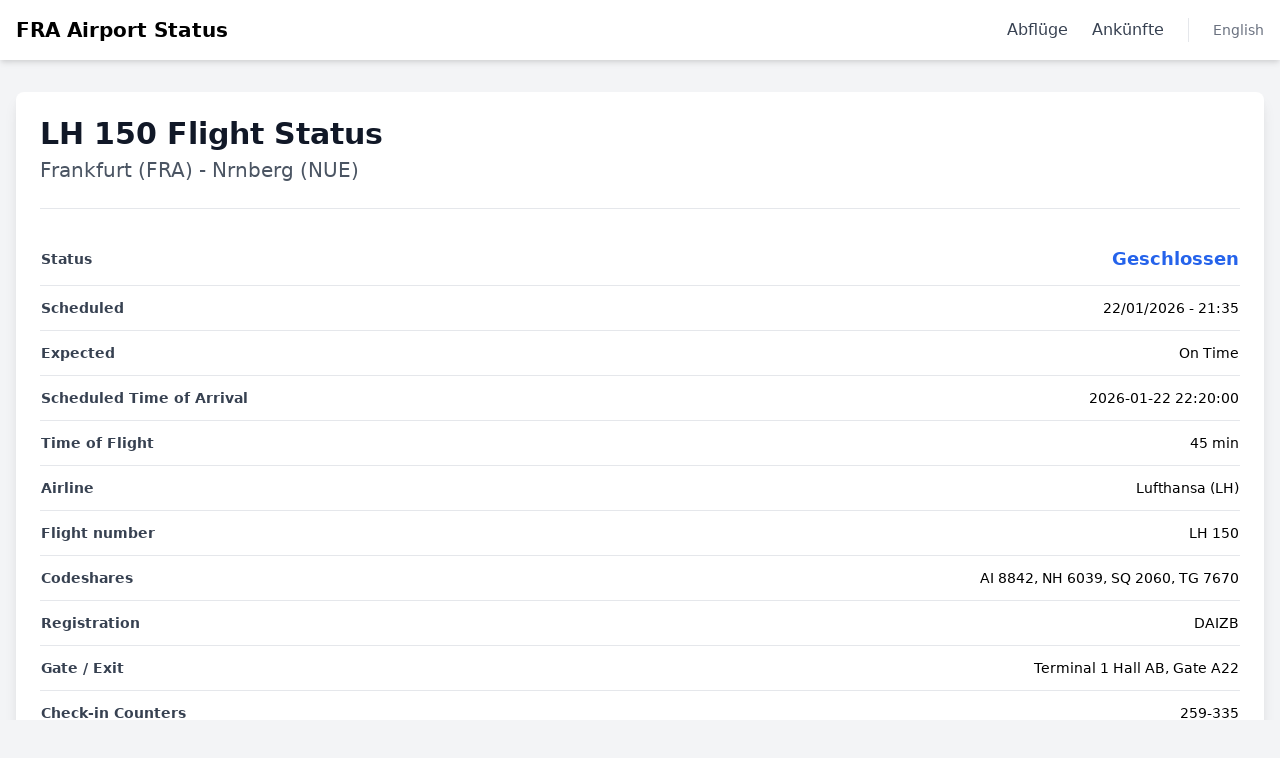

--- FILE ---
content_type: text/html; charset=UTF-8
request_url: https://www.fra-airport.com/de/departures/LH150-flight-status
body_size: 4421
content:

<!DOCTYPE html>
<html lang="en">
<head>
    <meta charset="UTF-8">
    <meta name="viewport" content="width=device-width, initial-scale=1.0">
    <title>Flight Status: LH 150</title>
    
    <!-- SEO Meta Tags -->
        <meta name="description" content="Live-Flugstatus für LH 150 ab Frankfurt (FRA) nach Nrnberg. Prüfen Sie Gate-, Terminal- und Zeitplan-Updates in Echtzeit.">
        
    <!-- Canonical URL -->
    <link rel="canonical" href="https://www.fra-airport.com/de/departures/LH150-flight-status">

    <link href="https://www.fra-airport.com/assets/css/style.css" rel="stylesheet">
    <style>
        .gradient-bg { background: linear-gradient(135deg, #667eea 0%, #764ba2 100%); }
        .glass-effect { backdrop-filter: blur(10px); background: rgba(255, 255, 255, 0.1); }
        .card-hover { transition: all 0.3s ease; }
        .card-hover:hover { transform: translateY(-8px); box-shadow: 0 20px 40px rgba(0,0,0,0.1); }
        .weather-icon { width: 48px; height: 48px; }
        .live-indicator { animation: pulse 2s infinite; }
        @keyframes pulse {
            0%, 100% { opacity: 1; }
            50% { opacity: 0.7; }
        }
        .status-indicator {
            display: inline-block;
            width: 8px;
            height: 8px;
            border-radius: 50%;
            margin-right: 8px;
        }
        .status-operational { background-color: #10b981; }
        .status-delayed { background-color: #f59e0b; }
        .status-closed { background-color: #ef4444; }
        .terminal-map {
            background: linear-gradient(45deg, #f3f4f6, #e5e7eb);
            border: 2px solid #d1d5db;
        }
        
        /* Mobile Menu Styles */
        .mobile-menu {
            max-height: 0;
            overflow: hidden;
            transition: max-height 0.3s ease-out;
        }
        .mobile-menu.active {
            max-height: 500px;
        }
        .hamburger span {
            display: block;
            width: 25px;
            height: 3px;
            background-color: #374151;
            margin: 5px 0;
            transition: 0.3s;
        }
        .hamburger.active span:nth-child(1) {
            transform: rotate(-45deg) translate(-5px, 6px);
        }
        .hamburger.active span:nth-child(2) {
            opacity: 0;
        }
        .hamburger.active span:nth-child(3) {
            transform: rotate(45deg) translate(-5px, -6px);
        }
    </style>
    <script async src="https://pagead2.googlesyndication.com/pagead/js/adsbygoogle.js?client=ca-pub-5823605116397518" crossorigin="anonymous"></script>
    <!-- Global site tag (gtag.js) - Google Analytics -->
    <script async src="https://www.googletagmanager.com/gtag/js?id=UA-40854760-23"></script>
    <script>
      window.dataLayer = window.dataLayer || [];
      function gtag(){dataLayer.push(arguments);}
      gtag('js', new Date());
      gtag('config', 'UA-40854760-23');
    </script>
</head>
<body class="bg-gray-100">
    <header class="bg-white shadow-md">
        <nav class="max-w-7xl mx-auto px-4 py-4">
            <div class="flex justify-between items-center">
                <!-- Logo -->
                <div class="font-bold text-xl">
                    <a href="https://www.fra-airport.com/de">FRA Airport Status</a>
                </div>
                
                <!-- Desktop Menu -->
                <div class="hidden md:flex items-center space-x-6">
                    <a href="https://www.fra-airport.com/de/departures" class="text-gray-700 hover:text-blue-600">Abflüge</a>
                    <a href="https://www.fra-airport.com/de/arrivals" class="text-gray-700 hover:text-blue-600">Ankünfte</a>
                    
                    <!-- Language Switcher -->
                    <div class="border-l pl-6">
                                                <a href="https://www.fra-airport.com/en/departures/LH150-flight-status" class="text-sm font-medium text-gray-500 hover:text-gray-800">
                            English                        </a>
                    </div>
                </div>
                
                <!-- Mobile Menu Button -->
                <button id="mobile-menu-btn" class="md:hidden hamburger" aria-label="Toggle menu">
                    <span></span>
                    <span></span>
                    <span></span>
                </button>
            </div>
            
            <!-- Mobile Menu -->
            <div id="mobile-menu" class="mobile-menu md:hidden">
                <div class="pt-4 pb-3 space-y-3">
                    <a href="https://www.fra-airport.com/de/departures" class="block px-3 py-2 text-gray-700 hover:bg-gray-100 rounded">Abflüge</a>
                    <a href="https://www.fra-airport.com/de/arrivals" class="block px-3 py-2 text-gray-700 hover:bg-gray-100 rounded">Ankünfte</a>
                    <div class="border-t pt-3">
                        <a href="https://www.fra-airport.com/en/departures/LH150-flight-status" class="block px-3 py-2 text-sm font-medium text-gray-500 hover:bg-gray-100 rounded">
                            English                        </a>
                    </div>
                </div>
            </div>
        </nav>
    </header>
    
    <main class="max-w-7xl mx-auto py-8 px-4">
<div class="space-y-8">
    <!-- Main Flight Information Card -->
    <div class="bg-white p-6 rounded-lg shadow-lg">
        <!-- Header Section -->
        <div>
            <h1 class="text-2xl md:text-3xl font-bold text-gray-900">LH 150 Flight Status</h1>
            <h2 class="text-lg md:text-xl text-gray-600 mt-1">
                                    Frankfurt (FRA) - Nrnberg (NUE)
                            </h2>
        </div>
        
        <!-- Details Table -->
        <div class="mt-6 border-t pt-6">
            <table class="w-full text-sm">
                <tbody>
                    <tr class="border-b"><td class="py-3 font-semibold text-gray-700">Status</td><td class="py-3 text-right font-bold text-lg text-blue-600">Geschlossen</td></tr>
                    <tr class="border-b"><td class="py-3 font-semibold text-gray-700">Scheduled</td><td class="py-3 text-right">22/01/2026 - 21:35</td></tr>
                    <tr class="border-b"><td class="py-3 font-semibold text-gray-700">Expected</td><td class="py-3 text-right">On Time</td></tr>
                    <tr class="border-b"><td class="py-3 font-semibold text-gray-700">Scheduled Time of Arrival</td><td class="py-3 text-right">2026-01-22 22:20:00</td></tr>
                    <tr class="border-b"><td class="py-3 font-semibold text-gray-700">Time of Flight</td><td class="py-3 text-right">45 min</td></tr>
                    <tr class="border-b"><td class="py-3 font-semibold text-gray-700">Airline</td><td class="py-3 text-right">Lufthansa (LH)</td></tr>
                    <tr class="border-b"><td class="py-3 font-semibold text-gray-700">Flight number</td><td class="py-3 text-right">LH 150</td></tr>
                                        <tr class="border-b"><td class="py-3 font-semibold text-gray-700">Codeshares</td><td class="py-3 text-right">AI 8842, NH 6039, SQ 2060, TG 7670</td></tr>
                                        <tr class="border-b"><td class="py-3 font-semibold text-gray-700">Registration</td><td class="py-3 text-right">DAIZB</td></tr>
                    <tr class="border-b"><td class="py-3 font-semibold text-gray-700">Gate / Exit</td><td class="py-3 text-right">Terminal 1 Hall AB, Gate A22</td></tr>
                    
                    <!-- NEW DYNAMIC ROW -->
                                            <tr class="border-b"><td class="py-3 font-semibold text-gray-700">Check-in Counters</td><td class="py-3 text-right">259-335</td></tr>
                                        
                    <tr><td class="py-3 font-semibold text-gray-700">Aircraft</td><td class="py-3 text-right">A320</td></tr>
                </tbody>
            </table>
        </div>
    </div>

    <!-- Performance Summary Card -->
    <div class="bg-white p-6 rounded-lg shadow-lg">
        <h2 class="text-2xl font-bold mb-4">Flight Performance</h2>
                    <div class="grid grid-cols-1 sm:grid-cols-2 gap-4">
                <div class="text-center p-4 bg-gray-50 rounded-lg">
                    <div class="text-4xl font-bold text-green-600">78%</div>
                    <div class="text-sm text-gray-500">On-Time Record</div>
                </div>
                <div class="text-center p-4 bg-gray-50 rounded-lg">
                    <div class="text-4xl font-bold text-orange-500">39 min</div>
                    <div class="text-sm text-gray-500">Average Delay</div>
                </div>
            </div>
            <p class="text-xs text-center text-gray-400 mt-4">Based on the last 86 flights.</p>
            </div>

    <!-- Historical Data Table -->
    <div class="bg-white rounded-lg shadow-lg overflow-hidden">
        <div class="p-6">
             <h2 class="text-2xl font-bold">Historical and Punctuality for Flight LH 150</h2>
        </div>
        <table class="w-full">
            <thead class="bg-gray-50">
                <tr>
                    <th class="px-6 py-3 text-left text-xs font-medium text-gray-500 uppercase tracking-wider">Date</th>
                    <th class="px-6 py-3 text-left text-xs font-medium text-gray-500 uppercase tracking-wider">Flight</th>
                    <th class="px-6 py-3 text-left text-xs font-medium text-gray-500 uppercase tracking-wider">Destination</th>
                    <th class="px-6 py-3 text-left text-xs font-medium text-gray-500 uppercase tracking-wider">Status</th>
                    <th class="px-6 py-3 text-left text-xs font-medium text-gray-500 uppercase tracking-wider">Punctuality</th>
                </tr>
            </thead>
            <tbody class="divide-y divide-gray-200">
                                                        <tr>
                        <td class="px-6 py-4 whitespace-nowrap">11/02/2026</td>
                        <td class="px-6 py-4 whitespace-nowrap">LH 150</td>
                        <td class="px-6 py-4 whitespace-nowrap">Nuremberg</td>
                        <td class="px-6 py-4 whitespace-nowrap">Geschlossen</td>
                        <td class="px-6 py-4 whitespace-nowrap font-semibold"><span class="text-gray-500">N/A</span></td>
                    </tr>
                                        <tr>
                        <td class="px-6 py-4 whitespace-nowrap">22/01/2026</td>
                        <td class="px-6 py-4 whitespace-nowrap">LH 150</td>
                        <td class="px-6 py-4 whitespace-nowrap">Nrnberg</td>
                        <td class="px-6 py-4 whitespace-nowrap">Geschlossen</td>
                        <td class="px-6 py-4 whitespace-nowrap font-semibold"><span class="text-gray-500">N/A</span></td>
                    </tr>
                                        <tr>
                        <td class="px-6 py-4 whitespace-nowrap">21/01/2026</td>
                        <td class="px-6 py-4 whitespace-nowrap">LH 150</td>
                        <td class="px-6 py-4 whitespace-nowrap">Nrnberg</td>
                        <td class="px-6 py-4 whitespace-nowrap">Geschlossen</td>
                        <td class="px-6 py-4 whitespace-nowrap font-semibold"><span class="text-gray-500">N/A</span></td>
                    </tr>
                                        <tr>
                        <td class="px-6 py-4 whitespace-nowrap">20/01/2026</td>
                        <td class="px-6 py-4 whitespace-nowrap">LH 150</td>
                        <td class="px-6 py-4 whitespace-nowrap">Nrnberg</td>
                        <td class="px-6 py-4 whitespace-nowrap">Geschlossen</td>
                        <td class="px-6 py-4 whitespace-nowrap font-semibold"><span class="text-green-600">On Time</span></td>
                    </tr>
                                        <tr>
                        <td class="px-6 py-4 whitespace-nowrap">19/01/2026</td>
                        <td class="px-6 py-4 whitespace-nowrap">LH 150</td>
                        <td class="px-6 py-4 whitespace-nowrap">Nrnberg</td>
                        <td class="px-6 py-4 whitespace-nowrap">Geschlossen</td>
                        <td class="px-6 py-4 whitespace-nowrap font-semibold"><span class="text-green-600">On Time</span></td>
                    </tr>
                                        <tr>
                        <td class="px-6 py-4 whitespace-nowrap">18/01/2026</td>
                        <td class="px-6 py-4 whitespace-nowrap">LH 150</td>
                        <td class="px-6 py-4 whitespace-nowrap">Nrnberg</td>
                        <td class="px-6 py-4 whitespace-nowrap">Geschlossen</td>
                        <td class="px-6 py-4 whitespace-nowrap font-semibold"><span class="text-green-600">On Time</span></td>
                    </tr>
                                        <tr>
                        <td class="px-6 py-4 whitespace-nowrap">17/01/2026</td>
                        <td class="px-6 py-4 whitespace-nowrap">LH 150</td>
                        <td class="px-6 py-4 whitespace-nowrap">Nrnberg</td>
                        <td class="px-6 py-4 whitespace-nowrap">Geschlossen</td>
                        <td class="px-6 py-4 whitespace-nowrap font-semibold"><span class="text-green-600">On Time</span></td>
                    </tr>
                                        <tr>
                        <td class="px-6 py-4 whitespace-nowrap">16/01/2026</td>
                        <td class="px-6 py-4 whitespace-nowrap">LH 150</td>
                        <td class="px-6 py-4 whitespace-nowrap">Nrnberg</td>
                        <td class="px-6 py-4 whitespace-nowrap">Geschlossen</td>
                        <td class="px-6 py-4 whitespace-nowrap font-semibold"><span class="text-green-600">On Time</span></td>
                    </tr>
                                        <tr>
                        <td class="px-6 py-4 whitespace-nowrap">15/01/2026</td>
                        <td class="px-6 py-4 whitespace-nowrap">LH 150</td>
                        <td class="px-6 py-4 whitespace-nowrap">Nrnberg</td>
                        <td class="px-6 py-4 whitespace-nowrap">Geschlossen</td>
                        <td class="px-6 py-4 whitespace-nowrap font-semibold"><span class="text-gray-500">N/A</span></td>
                    </tr>
                                        <tr>
                        <td class="px-6 py-4 whitespace-nowrap">14/01/2026</td>
                        <td class="px-6 py-4 whitespace-nowrap">LH 150</td>
                        <td class="px-6 py-4 whitespace-nowrap">Nrnberg</td>
                        <td class="px-6 py-4 whitespace-nowrap">Geschlossen</td>
                        <td class="px-6 py-4 whitespace-nowrap font-semibold"><span class="text-green-600">On Time</span></td>
                    </tr>
                                        <tr>
                        <td class="px-6 py-4 whitespace-nowrap">13/01/2026</td>
                        <td class="px-6 py-4 whitespace-nowrap">LH 150</td>
                        <td class="px-6 py-4 whitespace-nowrap">Nrnberg</td>
                        <td class="px-6 py-4 whitespace-nowrap">Geschlossen</td>
                        <td class="px-6 py-4 whitespace-nowrap font-semibold"><span class="text-green-600">On Time</span></td>
                    </tr>
                                        <tr>
                        <td class="px-6 py-4 whitespace-nowrap">12/01/2026</td>
                        <td class="px-6 py-4 whitespace-nowrap">LH 150</td>
                        <td class="px-6 py-4 whitespace-nowrap">Nrnberg</td>
                        <td class="px-6 py-4 whitespace-nowrap">Geschlossen</td>
                        <td class="px-6 py-4 whitespace-nowrap font-semibold"><span class="text-green-600">On Time</span></td>
                    </tr>
                                        <tr>
                        <td class="px-6 py-4 whitespace-nowrap">11/01/2026</td>
                        <td class="px-6 py-4 whitespace-nowrap">LH 150</td>
                        <td class="px-6 py-4 whitespace-nowrap">Nrnberg</td>
                        <td class="px-6 py-4 whitespace-nowrap">Geschlossen</td>
                        <td class="px-6 py-4 whitespace-nowrap font-semibold"><span class="text-green-600">On Time</span></td>
                    </tr>
                                        <tr>
                        <td class="px-6 py-4 whitespace-nowrap">10/01/2026</td>
                        <td class="px-6 py-4 whitespace-nowrap">LH 150</td>
                        <td class="px-6 py-4 whitespace-nowrap">Nrnberg</td>
                        <td class="px-6 py-4 whitespace-nowrap">Geschlossen</td>
                        <td class="px-6 py-4 whitespace-nowrap font-semibold"><span class="text-green-600">On Time</span></td>
                    </tr>
                                        <tr>
                        <td class="px-6 py-4 whitespace-nowrap">09/01/2026</td>
                        <td class="px-6 py-4 whitespace-nowrap">LH 150</td>
                        <td class="px-6 py-4 whitespace-nowrap">Nrnberg</td>
                        <td class="px-6 py-4 whitespace-nowrap">Geschlossen</td>
                        <td class="px-6 py-4 whitespace-nowrap font-semibold"><span class="text-green-600">On Time</span></td>
                    </tr>
                                        <tr>
                        <td class="px-6 py-4 whitespace-nowrap">08/01/2026</td>
                        <td class="px-6 py-4 whitespace-nowrap">LH 150</td>
                        <td class="px-6 py-4 whitespace-nowrap">Nrnberg</td>
                        <td class="px-6 py-4 whitespace-nowrap">Geschlossen</td>
                        <td class="px-6 py-4 whitespace-nowrap font-semibold"><span class="text-gray-500">N/A</span></td>
                    </tr>
                                        <tr>
                        <td class="px-6 py-4 whitespace-nowrap">07/01/2026</td>
                        <td class="px-6 py-4 whitespace-nowrap">LH 150</td>
                        <td class="px-6 py-4 whitespace-nowrap">Nrnberg</td>
                        <td class="px-6 py-4 whitespace-nowrap">Geschlossen</td>
                        <td class="px-6 py-4 whitespace-nowrap font-semibold"><span class="text-red-600">Delayed 50 min</span></td>
                    </tr>
                                        <tr>
                        <td class="px-6 py-4 whitespace-nowrap">06/01/2026</td>
                        <td class="px-6 py-4 whitespace-nowrap">LH 150</td>
                        <td class="px-6 py-4 whitespace-nowrap">Nrnberg</td>
                        <td class="px-6 py-4 whitespace-nowrap">Geschlossen</td>
                        <td class="px-6 py-4 whitespace-nowrap font-semibold"><span class="text-green-600">On Time</span></td>
                    </tr>
                                        <tr>
                        <td class="px-6 py-4 whitespace-nowrap">05/01/2026</td>
                        <td class="px-6 py-4 whitespace-nowrap">LH 150</td>
                        <td class="px-6 py-4 whitespace-nowrap">Nrnberg</td>
                        <td class="px-6 py-4 whitespace-nowrap">Geschlossen</td>
                        <td class="px-6 py-4 whitespace-nowrap font-semibold"><span class="text-green-600">On Time</span></td>
                    </tr>
                                        <tr>
                        <td class="px-6 py-4 whitespace-nowrap">04/01/2026</td>
                        <td class="px-6 py-4 whitespace-nowrap">LH 150</td>
                        <td class="px-6 py-4 whitespace-nowrap">Nrnberg</td>
                        <td class="px-6 py-4 whitespace-nowrap">Geschlossen</td>
                        <td class="px-6 py-4 whitespace-nowrap font-semibold"><span class="text-green-600">On Time</span></td>
                    </tr>
                                        <tr>
                        <td class="px-6 py-4 whitespace-nowrap">03/01/2026</td>
                        <td class="px-6 py-4 whitespace-nowrap">LH 150</td>
                        <td class="px-6 py-4 whitespace-nowrap">Nrnberg</td>
                        <td class="px-6 py-4 whitespace-nowrap">Geschlossen</td>
                        <td class="px-6 py-4 whitespace-nowrap font-semibold"><span class="text-red-600">Delayed 60 min</span></td>
                    </tr>
                                        <tr>
                        <td class="px-6 py-4 whitespace-nowrap">02/01/2026</td>
                        <td class="px-6 py-4 whitespace-nowrap">LH 150</td>
                        <td class="px-6 py-4 whitespace-nowrap">Nrnberg</td>
                        <td class="px-6 py-4 whitespace-nowrap">Geschlossen</td>
                        <td class="px-6 py-4 whitespace-nowrap font-semibold"><span class="text-gray-500">N/A</span></td>
                    </tr>
                                        <tr>
                        <td class="px-6 py-4 whitespace-nowrap">01/01/2026</td>
                        <td class="px-6 py-4 whitespace-nowrap">LH 150</td>
                        <td class="px-6 py-4 whitespace-nowrap">Nrnberg</td>
                        <td class="px-6 py-4 whitespace-nowrap">Geschlossen</td>
                        <td class="px-6 py-4 whitespace-nowrap font-semibold"><span class="text-green-600">On Time</span></td>
                    </tr>
                                        <tr>
                        <td class="px-6 py-4 whitespace-nowrap">30/12/2025</td>
                        <td class="px-6 py-4 whitespace-nowrap">LH 150</td>
                        <td class="px-6 py-4 whitespace-nowrap">Nrnberg</td>
                        <td class="px-6 py-4 whitespace-nowrap">Geschlossen</td>
                        <td class="px-6 py-4 whitespace-nowrap font-semibold"><span class="text-green-600">On Time</span></td>
                    </tr>
                                        <tr>
                        <td class="px-6 py-4 whitespace-nowrap">29/12/2025</td>
                        <td class="px-6 py-4 whitespace-nowrap">LH 150</td>
                        <td class="px-6 py-4 whitespace-nowrap">Nrnberg</td>
                        <td class="px-6 py-4 whitespace-nowrap">Geschlossen</td>
                        <td class="px-6 py-4 whitespace-nowrap font-semibold"><span class="text-green-600">On Time</span></td>
                    </tr>
                                        <tr>
                        <td class="px-6 py-4 whitespace-nowrap">28/12/2025</td>
                        <td class="px-6 py-4 whitespace-nowrap">LH 150</td>
                        <td class="px-6 py-4 whitespace-nowrap">Nrnberg</td>
                        <td class="px-6 py-4 whitespace-nowrap">Geschlossen</td>
                        <td class="px-6 py-4 whitespace-nowrap font-semibold"><span class="text-green-600">On Time</span></td>
                    </tr>
                                        <tr>
                        <td class="px-6 py-4 whitespace-nowrap">27/12/2025</td>
                        <td class="px-6 py-4 whitespace-nowrap">LH 150</td>
                        <td class="px-6 py-4 whitespace-nowrap">Nrnberg</td>
                        <td class="px-6 py-4 whitespace-nowrap">Geschlossen</td>
                        <td class="px-6 py-4 whitespace-nowrap font-semibold"><span class="text-green-600">On Time</span></td>
                    </tr>
                                        <tr>
                        <td class="px-6 py-4 whitespace-nowrap">26/12/2025</td>
                        <td class="px-6 py-4 whitespace-nowrap">LH 150</td>
                        <td class="px-6 py-4 whitespace-nowrap">Nrnberg</td>
                        <td class="px-6 py-4 whitespace-nowrap">Geschlossen</td>
                        <td class="px-6 py-4 whitespace-nowrap font-semibold"><span class="text-green-600">On Time</span></td>
                    </tr>
                                        <tr>
                        <td class="px-6 py-4 whitespace-nowrap">23/12/2025</td>
                        <td class="px-6 py-4 whitespace-nowrap">LH 150</td>
                        <td class="px-6 py-4 whitespace-nowrap">Nrnberg</td>
                        <td class="px-6 py-4 whitespace-nowrap">Geschlossen</td>
                        <td class="px-6 py-4 whitespace-nowrap font-semibold"><span class="text-green-600">On Time</span></td>
                    </tr>
                                        <tr>
                        <td class="px-6 py-4 whitespace-nowrap">22/12/2025</td>
                        <td class="px-6 py-4 whitespace-nowrap">LH 150</td>
                        <td class="px-6 py-4 whitespace-nowrap">Nrnberg</td>
                        <td class="px-6 py-4 whitespace-nowrap">Geschlossen</td>
                        <td class="px-6 py-4 whitespace-nowrap font-semibold"><span class="text-green-600">On Time</span></td>
                    </tr>
                                        <tr>
                        <td class="px-6 py-4 whitespace-nowrap">21/12/2025</td>
                        <td class="px-6 py-4 whitespace-nowrap">LH 150</td>
                        <td class="px-6 py-4 whitespace-nowrap">Nrnberg</td>
                        <td class="px-6 py-4 whitespace-nowrap">Geschlossen</td>
                        <td class="px-6 py-4 whitespace-nowrap font-semibold"><span class="text-gray-500">N/A</span></td>
                    </tr>
                                        <tr>
                        <td class="px-6 py-4 whitespace-nowrap">20/12/2025</td>
                        <td class="px-6 py-4 whitespace-nowrap">LH 150</td>
                        <td class="px-6 py-4 whitespace-nowrap">Nrnberg</td>
                        <td class="px-6 py-4 whitespace-nowrap">Geschlossen</td>
                        <td class="px-6 py-4 whitespace-nowrap font-semibold"><span class="text-green-600">On Time</span></td>
                    </tr>
                                        <tr>
                        <td class="px-6 py-4 whitespace-nowrap">19/12/2025</td>
                        <td class="px-6 py-4 whitespace-nowrap">LH 150</td>
                        <td class="px-6 py-4 whitespace-nowrap">Nrnberg</td>
                        <td class="px-6 py-4 whitespace-nowrap">Geschlossen</td>
                        <td class="px-6 py-4 whitespace-nowrap font-semibold"><span class="text-green-600">On Time</span></td>
                    </tr>
                                        <tr>
                        <td class="px-6 py-4 whitespace-nowrap">18/12/2025</td>
                        <td class="px-6 py-4 whitespace-nowrap">LH 150</td>
                        <td class="px-6 py-4 whitespace-nowrap">Nrnberg</td>
                        <td class="px-6 py-4 whitespace-nowrap">Geschlossen</td>
                        <td class="px-6 py-4 whitespace-nowrap font-semibold"><span class="text-green-600">On Time</span></td>
                    </tr>
                                        <tr>
                        <td class="px-6 py-4 whitespace-nowrap">17/12/2025</td>
                        <td class="px-6 py-4 whitespace-nowrap">LH 150</td>
                        <td class="px-6 py-4 whitespace-nowrap">Nrnberg</td>
                        <td class="px-6 py-4 whitespace-nowrap">Geschlossen</td>
                        <td class="px-6 py-4 whitespace-nowrap font-semibold"><span class="text-green-600">On Time</span></td>
                    </tr>
                                        <tr>
                        <td class="px-6 py-4 whitespace-nowrap">16/12/2025</td>
                        <td class="px-6 py-4 whitespace-nowrap">LH 150</td>
                        <td class="px-6 py-4 whitespace-nowrap">Nrnberg</td>
                        <td class="px-6 py-4 whitespace-nowrap">Geschlossen</td>
                        <td class="px-6 py-4 whitespace-nowrap font-semibold"><span class="text-green-600">On Time</span></td>
                    </tr>
                                        <tr>
                        <td class="px-6 py-4 whitespace-nowrap">15/12/2025</td>
                        <td class="px-6 py-4 whitespace-nowrap">LH 150</td>
                        <td class="px-6 py-4 whitespace-nowrap">Nrnberg</td>
                        <td class="px-6 py-4 whitespace-nowrap">Geschlossen</td>
                        <td class="px-6 py-4 whitespace-nowrap font-semibold"><span class="text-green-600">On Time</span></td>
                    </tr>
                                        <tr>
                        <td class="px-6 py-4 whitespace-nowrap">14/12/2025</td>
                        <td class="px-6 py-4 whitespace-nowrap">LH 150</td>
                        <td class="px-6 py-4 whitespace-nowrap">Nrnberg</td>
                        <td class="px-6 py-4 whitespace-nowrap">Geschlossen</td>
                        <td class="px-6 py-4 whitespace-nowrap font-semibold"><span class="text-green-600">On Time</span></td>
                    </tr>
                                        <tr>
                        <td class="px-6 py-4 whitespace-nowrap">13/12/2025</td>
                        <td class="px-6 py-4 whitespace-nowrap">LH 150</td>
                        <td class="px-6 py-4 whitespace-nowrap">Nrnberg</td>
                        <td class="px-6 py-4 whitespace-nowrap">Geschlossen</td>
                        <td class="px-6 py-4 whitespace-nowrap font-semibold"><span class="text-green-600">On Time</span></td>
                    </tr>
                                        <tr>
                        <td class="px-6 py-4 whitespace-nowrap">12/12/2025</td>
                        <td class="px-6 py-4 whitespace-nowrap">LH 150</td>
                        <td class="px-6 py-4 whitespace-nowrap">Nrnberg</td>
                        <td class="px-6 py-4 whitespace-nowrap">Geschlossen</td>
                        <td class="px-6 py-4 whitespace-nowrap font-semibold"><span class="text-green-600">On Time</span></td>
                    </tr>
                                        <tr>
                        <td class="px-6 py-4 whitespace-nowrap">11/12/2025</td>
                        <td class="px-6 py-4 whitespace-nowrap">LH 150</td>
                        <td class="px-6 py-4 whitespace-nowrap">Nrnberg</td>
                        <td class="px-6 py-4 whitespace-nowrap">Geschlossen</td>
                        <td class="px-6 py-4 whitespace-nowrap font-semibold"><span class="text-green-600">On Time</span></td>
                    </tr>
                                        <tr>
                        <td class="px-6 py-4 whitespace-nowrap">10/12/2025</td>
                        <td class="px-6 py-4 whitespace-nowrap">LH 150</td>
                        <td class="px-6 py-4 whitespace-nowrap">Nrnberg</td>
                        <td class="px-6 py-4 whitespace-nowrap">Geschlossen</td>
                        <td class="px-6 py-4 whitespace-nowrap font-semibold"><span class="text-gray-500">N/A</span></td>
                    </tr>
                                        <tr>
                        <td class="px-6 py-4 whitespace-nowrap">09/12/2025</td>
                        <td class="px-6 py-4 whitespace-nowrap">LH 150</td>
                        <td class="px-6 py-4 whitespace-nowrap">Nrnberg</td>
                        <td class="px-6 py-4 whitespace-nowrap">Geschlossen</td>
                        <td class="px-6 py-4 whitespace-nowrap font-semibold"><span class="text-gray-500">N/A</span></td>
                    </tr>
                                        <tr>
                        <td class="px-6 py-4 whitespace-nowrap">08/12/2025</td>
                        <td class="px-6 py-4 whitespace-nowrap">LH 150</td>
                        <td class="px-6 py-4 whitespace-nowrap">Nrnberg</td>
                        <td class="px-6 py-4 whitespace-nowrap">Geschlossen</td>
                        <td class="px-6 py-4 whitespace-nowrap font-semibold"><span class="text-green-600">On Time</span></td>
                    </tr>
                                        <tr>
                        <td class="px-6 py-4 whitespace-nowrap">07/12/2025</td>
                        <td class="px-6 py-4 whitespace-nowrap">LH 150</td>
                        <td class="px-6 py-4 whitespace-nowrap">Nrnberg</td>
                        <td class="px-6 py-4 whitespace-nowrap">Geschlossen</td>
                        <td class="px-6 py-4 whitespace-nowrap font-semibold"><span class="text-green-600">On Time</span></td>
                    </tr>
                                        <tr>
                        <td class="px-6 py-4 whitespace-nowrap">06/12/2025</td>
                        <td class="px-6 py-4 whitespace-nowrap">LH 150</td>
                        <td class="px-6 py-4 whitespace-nowrap">Nrnberg</td>
                        <td class="px-6 py-4 whitespace-nowrap">Geschlossen</td>
                        <td class="px-6 py-4 whitespace-nowrap font-semibold"><span class="text-green-600">On Time</span></td>
                    </tr>
                                        <tr>
                        <td class="px-6 py-4 whitespace-nowrap">05/12/2025</td>
                        <td class="px-6 py-4 whitespace-nowrap">LH 150</td>
                        <td class="px-6 py-4 whitespace-nowrap">Nrnberg</td>
                        <td class="px-6 py-4 whitespace-nowrap">Geschlossen</td>
                        <td class="px-6 py-4 whitespace-nowrap font-semibold"><span class="text-green-600">On Time</span></td>
                    </tr>
                                        <tr>
                        <td class="px-6 py-4 whitespace-nowrap">04/12/2025</td>
                        <td class="px-6 py-4 whitespace-nowrap">LH 150</td>
                        <td class="px-6 py-4 whitespace-nowrap">Nrnberg</td>
                        <td class="px-6 py-4 whitespace-nowrap">Geschlossen</td>
                        <td class="px-6 py-4 whitespace-nowrap font-semibold"><span class="text-green-600">On Time</span></td>
                    </tr>
                                        <tr>
                        <td class="px-6 py-4 whitespace-nowrap">03/12/2025</td>
                        <td class="px-6 py-4 whitespace-nowrap">LH 150</td>
                        <td class="px-6 py-4 whitespace-nowrap">Nrnberg</td>
                        <td class="px-6 py-4 whitespace-nowrap">Geschlossen</td>
                        <td class="px-6 py-4 whitespace-nowrap font-semibold"><span class="text-green-600">On Time</span></td>
                    </tr>
                                        <tr>
                        <td class="px-6 py-4 whitespace-nowrap">01/12/2025</td>
                        <td class="px-6 py-4 whitespace-nowrap">LH 150</td>
                        <td class="px-6 py-4 whitespace-nowrap">Nrnberg</td>
                        <td class="px-6 py-4 whitespace-nowrap">Geschlossen</td>
                        <td class="px-6 py-4 whitespace-nowrap font-semibold"><span class="text-green-600">On Time</span></td>
                    </tr>
                                        <tr>
                        <td class="px-6 py-4 whitespace-nowrap">30/11/2025</td>
                        <td class="px-6 py-4 whitespace-nowrap">LH 150</td>
                        <td class="px-6 py-4 whitespace-nowrap">Nrnberg</td>
                        <td class="px-6 py-4 whitespace-nowrap">Geschlossen</td>
                        <td class="px-6 py-4 whitespace-nowrap font-semibold"><span class="text-green-600">On Time</span></td>
                    </tr>
                                        <tr>
                        <td class="px-6 py-4 whitespace-nowrap">29/11/2025</td>
                        <td class="px-6 py-4 whitespace-nowrap">LH 150</td>
                        <td class="px-6 py-4 whitespace-nowrap">Nrnberg</td>
                        <td class="px-6 py-4 whitespace-nowrap">Geschlossen</td>
                        <td class="px-6 py-4 whitespace-nowrap font-semibold"><span class="text-red-600">Delayed 20 min</span></td>
                    </tr>
                                        <tr>
                        <td class="px-6 py-4 whitespace-nowrap">28/11/2025</td>
                        <td class="px-6 py-4 whitespace-nowrap">LH 150</td>
                        <td class="px-6 py-4 whitespace-nowrap">Nrnberg</td>
                        <td class="px-6 py-4 whitespace-nowrap">Geschlossen</td>
                        <td class="px-6 py-4 whitespace-nowrap font-semibold"><span class="text-green-600">On Time</span></td>
                    </tr>
                                        <tr>
                        <td class="px-6 py-4 whitespace-nowrap">27/11/2025</td>
                        <td class="px-6 py-4 whitespace-nowrap">LH 150</td>
                        <td class="px-6 py-4 whitespace-nowrap">Nrnberg</td>
                        <td class="px-6 py-4 whitespace-nowrap">Geschlossen</td>
                        <td class="px-6 py-4 whitespace-nowrap font-semibold"><span class="text-green-600">On Time</span></td>
                    </tr>
                                        <tr>
                        <td class="px-6 py-4 whitespace-nowrap">26/11/2025</td>
                        <td class="px-6 py-4 whitespace-nowrap">LH 150</td>
                        <td class="px-6 py-4 whitespace-nowrap">Nrnberg</td>
                        <td class="px-6 py-4 whitespace-nowrap">Geschlossen</td>
                        <td class="px-6 py-4 whitespace-nowrap font-semibold"><span class="text-green-600">On Time</span></td>
                    </tr>
                                        <tr>
                        <td class="px-6 py-4 whitespace-nowrap">25/11/2025</td>
                        <td class="px-6 py-4 whitespace-nowrap">LH 150</td>
                        <td class="px-6 py-4 whitespace-nowrap">Nrnberg</td>
                        <td class="px-6 py-4 whitespace-nowrap">Geschlossen</td>
                        <td class="px-6 py-4 whitespace-nowrap font-semibold"><span class="text-green-600">On Time</span></td>
                    </tr>
                                        <tr>
                        <td class="px-6 py-4 whitespace-nowrap">24/11/2025</td>
                        <td class="px-6 py-4 whitespace-nowrap">LH 150</td>
                        <td class="px-6 py-4 whitespace-nowrap">Nrnberg</td>
                        <td class="px-6 py-4 whitespace-nowrap">Geschlossen</td>
                        <td class="px-6 py-4 whitespace-nowrap font-semibold"><span class="text-green-600">On Time</span></td>
                    </tr>
                                        <tr>
                        <td class="px-6 py-4 whitespace-nowrap">23/11/2025</td>
                        <td class="px-6 py-4 whitespace-nowrap">LH 150</td>
                        <td class="px-6 py-4 whitespace-nowrap">Nrnberg</td>
                        <td class="px-6 py-4 whitespace-nowrap">Geschlossen</td>
                        <td class="px-6 py-4 whitespace-nowrap font-semibold"><span class="text-gray-500">N/A</span></td>
                    </tr>
                                        <tr>
                        <td class="px-6 py-4 whitespace-nowrap">22/11/2025</td>
                        <td class="px-6 py-4 whitespace-nowrap">LH 150</td>
                        <td class="px-6 py-4 whitespace-nowrap">Nrnberg</td>
                        <td class="px-6 py-4 whitespace-nowrap">Geschlossen</td>
                        <td class="px-6 py-4 whitespace-nowrap font-semibold"><span class="text-green-600">On Time</span></td>
                    </tr>
                                        <tr>
                        <td class="px-6 py-4 whitespace-nowrap">21/11/2025</td>
                        <td class="px-6 py-4 whitespace-nowrap">LH 150</td>
                        <td class="px-6 py-4 whitespace-nowrap">Nrnberg</td>
                        <td class="px-6 py-4 whitespace-nowrap">Geschlossen</td>
                        <td class="px-6 py-4 whitespace-nowrap font-semibold"><span class="text-gray-500">N/A</span></td>
                    </tr>
                                        <tr>
                        <td class="px-6 py-4 whitespace-nowrap">20/11/2025</td>
                        <td class="px-6 py-4 whitespace-nowrap">LH 150</td>
                        <td class="px-6 py-4 whitespace-nowrap">Nrnberg</td>
                        <td class="px-6 py-4 whitespace-nowrap">Geschlossen</td>
                        <td class="px-6 py-4 whitespace-nowrap font-semibold"><span class="text-green-600">On Time</span></td>
                    </tr>
                                        <tr>
                        <td class="px-6 py-4 whitespace-nowrap">19/11/2025</td>
                        <td class="px-6 py-4 whitespace-nowrap">LH 150</td>
                        <td class="px-6 py-4 whitespace-nowrap">Nrnberg</td>
                        <td class="px-6 py-4 whitespace-nowrap">Geschlossen</td>
                        <td class="px-6 py-4 whitespace-nowrap font-semibold"><span class="text-green-600">On Time</span></td>
                    </tr>
                                        <tr>
                        <td class="px-6 py-4 whitespace-nowrap">18/11/2025</td>
                        <td class="px-6 py-4 whitespace-nowrap">LH 150</td>
                        <td class="px-6 py-4 whitespace-nowrap">Nrnberg</td>
                        <td class="px-6 py-4 whitespace-nowrap">Geschlossen</td>
                        <td class="px-6 py-4 whitespace-nowrap font-semibold"><span class="text-green-600">On Time</span></td>
                    </tr>
                                        <tr>
                        <td class="px-6 py-4 whitespace-nowrap">17/11/2025</td>
                        <td class="px-6 py-4 whitespace-nowrap">LH 150</td>
                        <td class="px-6 py-4 whitespace-nowrap">Nrnberg</td>
                        <td class="px-6 py-4 whitespace-nowrap">Geschlossen</td>
                        <td class="px-6 py-4 whitespace-nowrap font-semibold"><span class="text-red-600">Delayed 85 min</span></td>
                    </tr>
                                        <tr>
                        <td class="px-6 py-4 whitespace-nowrap">16/11/2025</td>
                        <td class="px-6 py-4 whitespace-nowrap">LH 150</td>
                        <td class="px-6 py-4 whitespace-nowrap">Nrnberg</td>
                        <td class="px-6 py-4 whitespace-nowrap">Geschlossen</td>
                        <td class="px-6 py-4 whitespace-nowrap font-semibold"><span class="text-green-600">On Time</span></td>
                    </tr>
                                        <tr>
                        <td class="px-6 py-4 whitespace-nowrap">15/11/2025</td>
                        <td class="px-6 py-4 whitespace-nowrap">LH 150</td>
                        <td class="px-6 py-4 whitespace-nowrap">Nrnberg</td>
                        <td class="px-6 py-4 whitespace-nowrap">Geschlossen</td>
                        <td class="px-6 py-4 whitespace-nowrap font-semibold"><span class="text-green-600">On Time</span></td>
                    </tr>
                                        <tr>
                        <td class="px-6 py-4 whitespace-nowrap">14/11/2025</td>
                        <td class="px-6 py-4 whitespace-nowrap">LH 150</td>
                        <td class="px-6 py-4 whitespace-nowrap">Nrnberg</td>
                        <td class="px-6 py-4 whitespace-nowrap">Geschlossen</td>
                        <td class="px-6 py-4 whitespace-nowrap font-semibold"><span class="text-green-600">On Time</span></td>
                    </tr>
                                        <tr>
                        <td class="px-6 py-4 whitespace-nowrap">13/11/2025</td>
                        <td class="px-6 py-4 whitespace-nowrap">LH 150</td>
                        <td class="px-6 py-4 whitespace-nowrap">Nrnberg</td>
                        <td class="px-6 py-4 whitespace-nowrap">Geschlossen</td>
                        <td class="px-6 py-4 whitespace-nowrap font-semibold"><span class="text-green-600">On Time</span></td>
                    </tr>
                                        <tr>
                        <td class="px-6 py-4 whitespace-nowrap">12/11/2025</td>
                        <td class="px-6 py-4 whitespace-nowrap">LH 150</td>
                        <td class="px-6 py-4 whitespace-nowrap">Nrnberg</td>
                        <td class="px-6 py-4 whitespace-nowrap">Geschlossen</td>
                        <td class="px-6 py-4 whitespace-nowrap font-semibold"><span class="text-green-600">On Time</span></td>
                    </tr>
                                        <tr>
                        <td class="px-6 py-4 whitespace-nowrap">10/11/2025</td>
                        <td class="px-6 py-4 whitespace-nowrap">LH 150</td>
                        <td class="px-6 py-4 whitespace-nowrap">Nrnberg</td>
                        <td class="px-6 py-4 whitespace-nowrap">Geschlossen</td>
                        <td class="px-6 py-4 whitespace-nowrap font-semibold"><span class="text-red-600">Delayed 30 min</span></td>
                    </tr>
                                        <tr>
                        <td class="px-6 py-4 whitespace-nowrap">09/11/2025</td>
                        <td class="px-6 py-4 whitespace-nowrap">LH 150</td>
                        <td class="px-6 py-4 whitespace-nowrap">Nrnberg</td>
                        <td class="px-6 py-4 whitespace-nowrap">Geschlossen</td>
                        <td class="px-6 py-4 whitespace-nowrap font-semibold"><span class="text-green-600">On Time</span></td>
                    </tr>
                                        <tr>
                        <td class="px-6 py-4 whitespace-nowrap">08/11/2025</td>
                        <td class="px-6 py-4 whitespace-nowrap">LH 150</td>
                        <td class="px-6 py-4 whitespace-nowrap">Nrnberg</td>
                        <td class="px-6 py-4 whitespace-nowrap">Geschlossen</td>
                        <td class="px-6 py-4 whitespace-nowrap font-semibold"><span class="text-green-600">On Time</span></td>
                    </tr>
                                        <tr>
                        <td class="px-6 py-4 whitespace-nowrap">07/11/2025</td>
                        <td class="px-6 py-4 whitespace-nowrap">LH 150</td>
                        <td class="px-6 py-4 whitespace-nowrap">Nrnberg</td>
                        <td class="px-6 py-4 whitespace-nowrap">Geschlossen</td>
                        <td class="px-6 py-4 whitespace-nowrap font-semibold"><span class="text-red-600">Delayed 20 min</span></td>
                    </tr>
                                        <tr>
                        <td class="px-6 py-4 whitespace-nowrap">06/11/2025</td>
                        <td class="px-6 py-4 whitespace-nowrap">LH 150</td>
                        <td class="px-6 py-4 whitespace-nowrap">Nrnberg</td>
                        <td class="px-6 py-4 whitespace-nowrap">Geschlossen</td>
                        <td class="px-6 py-4 whitespace-nowrap font-semibold"><span class="text-red-600">Delayed 25 min</span></td>
                    </tr>
                                        <tr>
                        <td class="px-6 py-4 whitespace-nowrap">05/11/2025</td>
                        <td class="px-6 py-4 whitespace-nowrap">LH 150</td>
                        <td class="px-6 py-4 whitespace-nowrap">Nrnberg</td>
                        <td class="px-6 py-4 whitespace-nowrap">Geschlossen</td>
                        <td class="px-6 py-4 whitespace-nowrap font-semibold"><span class="text-green-600">On Time</span></td>
                    </tr>
                                        <tr>
                        <td class="px-6 py-4 whitespace-nowrap">04/11/2025</td>
                        <td class="px-6 py-4 whitespace-nowrap">LH 150</td>
                        <td class="px-6 py-4 whitespace-nowrap">Nrnberg</td>
                        <td class="px-6 py-4 whitespace-nowrap">Geschlossen</td>
                        <td class="px-6 py-4 whitespace-nowrap font-semibold"><span class="text-green-600">On Time</span></td>
                    </tr>
                                        <tr>
                        <td class="px-6 py-4 whitespace-nowrap">03/11/2025</td>
                        <td class="px-6 py-4 whitespace-nowrap">LH 150</td>
                        <td class="px-6 py-4 whitespace-nowrap">Nrnberg</td>
                        <td class="px-6 py-4 whitespace-nowrap">Geschlossen</td>
                        <td class="px-6 py-4 whitespace-nowrap font-semibold"><span class="text-red-600">Delayed 25 min</span></td>
                    </tr>
                                        <tr>
                        <td class="px-6 py-4 whitespace-nowrap">02/11/2025</td>
                        <td class="px-6 py-4 whitespace-nowrap">LH 150</td>
                        <td class="px-6 py-4 whitespace-nowrap">Nrnberg</td>
                        <td class="px-6 py-4 whitespace-nowrap">Geschlossen</td>
                        <td class="px-6 py-4 whitespace-nowrap font-semibold"><span class="text-green-600">On Time</span></td>
                    </tr>
                                        <tr>
                        <td class="px-6 py-4 whitespace-nowrap">01/11/2025</td>
                        <td class="px-6 py-4 whitespace-nowrap">LH 150</td>
                        <td class="px-6 py-4 whitespace-nowrap">Nrnberg</td>
                        <td class="px-6 py-4 whitespace-nowrap">Geschlossen</td>
                        <td class="px-6 py-4 whitespace-nowrap font-semibold"><span class="text-green-600">On Time</span></td>
                    </tr>
                                        <tr>
                        <td class="px-6 py-4 whitespace-nowrap">31/10/2025</td>
                        <td class="px-6 py-4 whitespace-nowrap">LH 150</td>
                        <td class="px-6 py-4 whitespace-nowrap">Nrnberg</td>
                        <td class="px-6 py-4 whitespace-nowrap">Geschlossen</td>
                        <td class="px-6 py-4 whitespace-nowrap font-semibold"><span class="text-green-600">On Time</span></td>
                    </tr>
                                        <tr>
                        <td class="px-6 py-4 whitespace-nowrap">30/10/2025</td>
                        <td class="px-6 py-4 whitespace-nowrap">LH 150</td>
                        <td class="px-6 py-4 whitespace-nowrap">Nrnberg</td>
                        <td class="px-6 py-4 whitespace-nowrap">Geschlossen</td>
                        <td class="px-6 py-4 whitespace-nowrap font-semibold"><span class="text-green-600">On Time</span></td>
                    </tr>
                                        <tr>
                        <td class="px-6 py-4 whitespace-nowrap">29/10/2025</td>
                        <td class="px-6 py-4 whitespace-nowrap">LH 150</td>
                        <td class="px-6 py-4 whitespace-nowrap">Nrnberg</td>
                        <td class="px-6 py-4 whitespace-nowrap">Geschlossen</td>
                        <td class="px-6 py-4 whitespace-nowrap font-semibold"><span class="text-green-600">On Time</span></td>
                    </tr>
                                        <tr>
                        <td class="px-6 py-4 whitespace-nowrap">28/10/2025</td>
                        <td class="px-6 py-4 whitespace-nowrap">LH 150</td>
                        <td class="px-6 py-4 whitespace-nowrap">Nrnberg</td>
                        <td class="px-6 py-4 whitespace-nowrap">Geschlossen</td>
                        <td class="px-6 py-4 whitespace-nowrap font-semibold"><span class="text-green-600">On Time</span></td>
                    </tr>
                                        <tr>
                        <td class="px-6 py-4 whitespace-nowrap">27/10/2025</td>
                        <td class="px-6 py-4 whitespace-nowrap">LH 150</td>
                        <td class="px-6 py-4 whitespace-nowrap">Nrnberg</td>
                        <td class="px-6 py-4 whitespace-nowrap">Geschlossen</td>
                        <td class="px-6 py-4 whitespace-nowrap font-semibold"><span class="text-green-600">On Time</span></td>
                    </tr>
                                        <tr>
                        <td class="px-6 py-4 whitespace-nowrap">25/10/2025</td>
                        <td class="px-6 py-4 whitespace-nowrap">LH 150</td>
                        <td class="px-6 py-4 whitespace-nowrap">Nrnberg</td>
                        <td class="px-6 py-4 whitespace-nowrap">Geschlossen</td>
                        <td class="px-6 py-4 whitespace-nowrap font-semibold"><span class="text-green-600">On Time</span></td>
                    </tr>
                                        <tr>
                        <td class="px-6 py-4 whitespace-nowrap">24/10/2025</td>
                        <td class="px-6 py-4 whitespace-nowrap">LH 150</td>
                        <td class="px-6 py-4 whitespace-nowrap">Nrnberg</td>
                        <td class="px-6 py-4 whitespace-nowrap">Geschlossen</td>
                        <td class="px-6 py-4 whitespace-nowrap font-semibold"><span class="text-green-600">On Time</span></td>
                    </tr>
                                                </tbody>
        </table>
    </div>
</div>    </main>
    <footer class="bg-gray-800 text-gray-300 mt-12 pt-12 pb-8">
        <div class="max-w-7xl mx-auto px-4">
            <div class="grid grid-cols-1 md:grid-cols-4 gap-8">
                
                <!-- Column 1: Branding & Slogan -->
                <div class="md:col-span-2">
                    <h3 class="font-bold text-xl text-white mb-2">FRA Airport Status</h3>
                    <p class="text-gray-400">Ihre zuverlässige Quelle für Echtzeit-Fluginformationen.</p>
                </div>

                <!-- Column 2: Quick Links (FIXED) -->
                <div>
                    <h4 class="font-semibold text-lg text-white mb-4">Schnellzugriff</h4>
                    <ul class="space-y-2">
                        <li><a href="https://www.fra-airport.com/de" class="hover:text-white">Startseite</a></li>
                        <li><a href="https://www.fra-airport.com/de/departures" class="hover:text-white">Abflüge</a></li>
                        <li><a href="https://www.fra-airport.com/de/arrivals" class="hover:text-white">Ankünfte</a></li>
                    </ul>
                </div>

                <!-- Column 3: Airport Info (FIXED) -->
                <div>
                    <h4 class="font-semibold text-lg text-white mb-4">Flughafeninformationen</h4>
                    <ul class="space-y-2">
                        <li><a href="https://www.frankfurt-airport.com/" target="_blank" rel="noopener noreferrer" class="hover:text-white">Offizielle Flughafen-Website</a></li>
                        <li><p>Telefon: +49 180 6 3724636</p></li>
                    </ul>
                </div>

            </div>

            <!-- Disclaimer Section -->
            <div class="mt-10 border-t border-gray-700 pt-6 text-sm text-gray-400">
                <h4 class="font-semibold text-gray-200 mb-2">Haftungsausschluss</h4>
                <p>Dies ist eine inoffizielle Website und steht in keiner Verbindung zu Fraport AG. Alle Flugdaten dienen nur zu Informationszwecken. Bestätigen Sie Flugzeiten und Details stets direkt bei Ihrer Fluggesellschaft.</p>
            </div>

            <!-- Copyright Bar -->
            <div class="mt-8 border-t border-gray-700 pt-6 text-center">
                <p>
                    &copy; 2026 FRA Flughafenstatus. Alle Rechte vorbehalten.                </p>
            </div>
        </div>
    </footer>
        <script>
        // Mobile Menu Toggle
        document.addEventListener('DOMContentLoaded', function() {
            const menuBtn = document.getElementById('mobile-menu-btn');
            const mobileMenu = document.getElementById('mobile-menu');
            
            if (menuBtn && mobileMenu) {
                menuBtn.addEventListener('click', function() {
                    this.classList.toggle('active');
                    mobileMenu.classList.toggle('active');
                });
                
                // Close menu when clicking outside
                document.addEventListener('click', function(e) {
                    if (!menuBtn.contains(e.target) && !mobileMenu.contains(e.target)) {
                        menuBtn.classList.remove('active');
                        mobileMenu.classList.remove('active');
                    }
                });
            }
        });
    </script>
</body>
</html>

--- FILE ---
content_type: text/html; charset=utf-8
request_url: https://www.google.com/recaptcha/api2/aframe
body_size: 267
content:
<!DOCTYPE HTML><html><head><meta http-equiv="content-type" content="text/html; charset=UTF-8"></head><body><script nonce="oAW97nOXNVe5Hg-s0YCOaw">/** Anti-fraud and anti-abuse applications only. See google.com/recaptcha */ try{var clients={'sodar':'https://pagead2.googlesyndication.com/pagead/sodar?'};window.addEventListener("message",function(a){try{if(a.source===window.parent){var b=JSON.parse(a.data);var c=clients[b['id']];if(c){var d=document.createElement('img');d.src=c+b['params']+'&rc='+(localStorage.getItem("rc::a")?sessionStorage.getItem("rc::b"):"");window.document.body.appendChild(d);sessionStorage.setItem("rc::e",parseInt(sessionStorage.getItem("rc::e")||0)+1);localStorage.setItem("rc::h",'1769114818515');}}}catch(b){}});window.parent.postMessage("_grecaptcha_ready", "*");}catch(b){}</script></body></html>